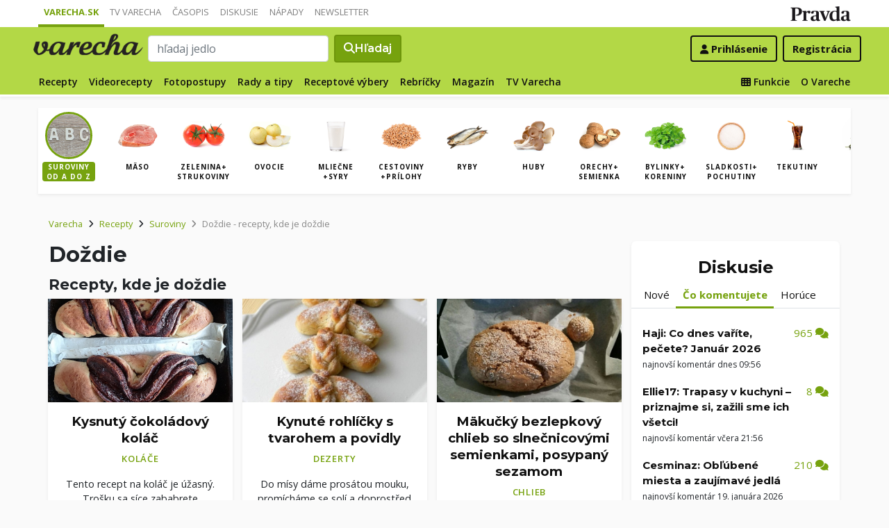

--- FILE ---
content_type: text/html; charset=UTF-8
request_url: https://varecha.pravda.sk/suroviny/dozdie/
body_size: 15771
content:
<!doctype html>
<html class="no-js" lang="sk">
    <head>
        <meta charset="utf-8">
        <meta http-equiv="x-ua-compatible" content="ie=edge">
        <title>Doždie - Varecha.sk</title>
        <meta name="viewport" content="width=device-width, initial-scale=1">
		<script src="https://code.jquery.com/jquery-3.3.1.min.js" crossorigin="anonymous"></script>
	<script>window.didomiConfig={app:{logoUrl:'https://ipravda.sk/res/portal2017/logo_varecha.png'},theme:{color:'#b3d846',linkColor:'#b3d846'}};
window.gdprAppliesGlobally=true;(function(){function a(e){if(!window.frames[e]){if(document.body&&document.body.firstChild){var t=document.body;var n=document.createElement("iframe");n.style.display="none";n.name=e;n.title=e;t.insertBefore(n,t.firstChild)}
else{setTimeout(function(){a(e)},5)}}}function e(n,r,o,c,s){function e(e,t,n,a){if(typeof n!=="function"){return}if(!window[r]){window[r]=[]}var i=false;if(s){i=s(e,t,n)}if(!i){window[r].push({command:e,parameter:t,callback:n,version:a})}}e.stub=true;function t(a){if(!window[n]||window[n].stub!==true){return}if(!a.data){return}
var i=typeof a.data==="string";var e;try{e=i?JSON.parse(a.data):a.data}catch(t){return}if(e[o]){var r=e[o];window[n](r.command,r.parameter,function(e,t){var n={};n[c]={returnValue:e,success:t,callId:r.callId};a.source.postMessage(i?JSON.stringify(n):n,"*")},r.version)}}
if(typeof window[n]!=="function"){window[n]=e;if(window.addEventListener){window.addEventListener("message",t,false)}else{window.attachEvent("onmessage",t)}}}e("__tcfapi","__tcfapiBuffer","__tcfapiCall","__tcfapiReturn");a("__tcfapiLocator");(function(e){
var t=document.createElement("script");t.id="spcloader";t.type="text/javascript";t.async=true;t.src="https://sdk.privacy-center.org/"+e+"/loader.js?target="+document.location.hostname;t.charset="utf-8";var n=document.getElementsByTagName("script")[0];n.parentNode.insertBefore(t,n)})("3247b01c-86d7-4390-a7ac-9f5e09b2e1bd")})();</script>
		<meta name="description" content="doždie - recepty a inšpirácie v ktorých sa nachádza surovina doždie">
		<meta property="og:site_name" content="Varecha.sk">
		<meta property="og:type" content="article">
		<meta property="og:title" content="Doždie - recepty s touto ingredienciou">
		<meta property="og:url" content="https://varecha.pravda.sk/suroviny/dozdie/">
		<meta property="og:image" content="https://varecha.pravda.sk/static/imgs/og-varecha.jpg">
		<meta property="og:image:type" content="image/jpeg">
		<!--<meta http-equiv="X-UA-Compatible" content="IE=edge" />-->
		<meta property="fb:app_id" content="156835179146" />
		<meta name="robots" content="index, follow">
		<meta name="google-site-verification" content="DNS2Rhf0Hq_9Rkz4OF4GYK1LtaTNNX-oUvQr-vbmkwc">
	<script type='text/javascript'>
    (function() {
        /** CONFIGURATION START **/
        var _sf_async_config = window._sf_async_config = (window._sf_async_config || {});
        _sf_async_config.uid = 67028;
        _sf_async_config.domain = 'pravda.sk';
        _sf_async_config.topStorageDomain = 'pravda.sk';
		_sf_async_config.flickerControl = false;
        _sf_async_config.useCanonical = true;
        _sf_async_config.useCanonicalDomain = true;
        _sf_async_config.sections = 'varecha,varecha-suroviny';
        _sf_async_config.authors = ""; //SET PAGE AUTHOR(S)
		var _cbq = window._cbq = (window._cbq || []);
		_cbq.push(['_acct', "anon"]);
        /** CONFIGURATION END **/
        function loadChartbeat() {
            var e = document.createElement('script');
            var n = document.getElementsByTagName('script')[0];
            e.type = 'text/javascript';
            e.async = true;
            e.src = '//static.chartbeat.com/js/chartbeat.js';
            n.parentNode.insertBefore(e, n);
        }
        loadChartbeat();
     })();
</script>
		<link rel="stylesheet" href="https://stackpath.bootstrapcdn.com/bootstrap/4.3.1/css/bootstrap.min.css" integrity="sha384-ggOyR0iXCbMQv3Xipma34MD+dH/1fQ784/j6cY/iJTQUOhcWr7x9JvoRxT2MZw1T" crossorigin="anonymous">
		<link href="https://fonts.googleapis.com/css?family=Montserrat:400,400i,500,500i,600,600i,700,700i&display=swap&subset=latin-ext" rel="stylesheet">
		<link href="https://fonts.googleapis.com/css?family=Open+Sans:300,400,500,600,700,400italic,500italic,700italic&subset=latin,latin-ext" rel="stylesheet">
		<link rel="stylesheet" href="/static/css/bootstrap-varecha.css?v=2025_07_23_0643">
        <link href="//fonts.googleapis.com/css?family=Caveat&amp;subset=latin-ext" rel="stylesheet">

		<link rel="apple-touch-icon" sizes="57x57" href="/static/icons/apple-touch-icon-57x57.png">
		<link rel="apple-touch-icon" sizes="60x60" href="/static/icons/apple-touch-icon-60x60.png">
		<link rel="apple-touch-icon" sizes="72x72" href="/static/icons/apple-touch-icon-72x72.png">
		<link rel="apple-touch-icon" sizes="76x76" href="/static/icons/apple-touch-icon-76x76.png">
		<link rel="apple-touch-icon" sizes="114x114" href="/static/icons/apple-touch-icon-114x114.png">
		<link rel="apple-touch-icon" sizes="120x120" href="/static/icons/apple-touch-icon-120x120.png">
		<link rel="apple-touch-icon" sizes="144x144" href="/static/icons/apple-touch-icon-144x144.png">
		<link rel="apple-touch-icon" sizes="152x152" href="/static/icons/apple-touch-icon-152x152.png">
		<link rel="apple-touch-icon" sizes="180x180" href="/static/icons/apple-touch-icon-180x180.png">
		<link rel="icon" type="image/png" href="/static/icons/android-chrome-192x192.png">
		<link rel="icon" type="image/png" href="/static/icons/favicon-16x16.png" sizes="16x16">
		<link rel="icon" type="image/png" href="/static/icons/favicon-32x32.png" sizes="32x32">
		<link rel="icon" type="image/png" href="/static/icons/favicon-96x96.png" sizes="96x96">
		<link rel="icon" type="image/png" href="/static/icons/android-chrome-192x192.png" sizes="192x192">
		<link rel="manifest" href="/static/icons/manifest.json?v=2">
		<link rel="mask-icon" href="/static/icons/safari-pinned-tab.svg" color="#111111">
		<link rel="shortcut icon" href="/favicon.ico">
		<meta name="apple-mobile-web-app-title" content="Varecha">
		<meta name="application-name" content="Varecha">
		<meta name="msapplication-TileColor" content="#84b113">
		<meta name="msapplication-TileImage" content="/static/icons/mstile-144x144.png">
		<meta name="theme-color" content="#ffffff">


		<script src="https://cdnjs.cloudflare.com/ajax/libs/popper.js/1.14.7/umd/popper.min.js" integrity="sha384-UO2eT0CpHqdSJQ6hJty5KVphtPhzWj9WO1clHTMGa3JDZwrnQq4sF86dIHNDz0W1" crossorigin="anonymous"></script>
		<script src="https://stackpath.bootstrapcdn.com/bootstrap/4.3.1/js/bootstrap.min.js" integrity="sha384-JjSmVgyd0p3pXB1rRibZUAYoIIy6OrQ6VrjIEaFf/nJGzIxFDsf4x0xIM+B07jRM" crossorigin="anonymous"></script>
		
		<link rel="stylesheet" href="/static/fontawesome-6.7.1-web/css/all.css">
		<script defer src="/static/js/varecha.js?v=2025_07_23_0643"></script>				

			
	<!-- PEREX Ad Blocker detection -->
	<script src="https://ipravda.sk/js/pravda-min-extern_varecha.js"></script>
	<script>
	PEREX.registerInitHook(function () {
		PEREX.checkAdBlock(function () {
			if (PEREX.adblockEnabled && PEREX.isAdvertisementEnabled()) {
				
				// TODO: uzivatel ma adblock, mozes nieco zobrazit
				//alert('Nepouzivajte, prosim, Adblock');
			}
			// GA Event
			PEREX.sendAdblockGaEvents();
		});
	});
	</script>		
	<script type="text/javascript">
        var perexadoceankeys = ['recepty', '', 'dozdie'];
        var perexsectionseo = ['recepty', '', 'dozdie'];
	</script>
<script>
  if (/(^|;)\s*PEREX_ASMS/.test(document.cookie)) {
      document.write('<scr' + 'ipt src="https://servis.pravda.sk/hajax/asms/"></scri' + 'pt>');
  }
</script>


<script type="text/javascript">
  perex_dfp = {
    //"ba": {"name": '/61782924/varecha_col_ba', "id": 'div-gpt-ad-1528634504686-612'},
    "bbb": {"name": '/61782924/varecha_col_bbb', "id": 'div-gpt-ad-1528634504686-613'},
    //"bs": {"name": '/61782924/varecha_col_bs', "id": 'div-gpt-ad-1528634504686-614'},
    "lea": {"name": '/61782924/varecha_col_lea', "id": 'div-gpt-ad-1528634504686-615'},
    "ss_co": {"name": '/61782924/varecha_col_ss_co', "id": 'div-gpt-ad-1528634504686-616'},
    "ss1": {"name": '/61782924/varecha_col_ss1', "id": 'div-gpt-ad-1528634504686-617'},
    //"ss2": {"name": '/61782924/varecha_col_ss2', "id": 'div-gpt-ad-1528634504686-618'},
    "interstitial": {},
    "innerscroller": {"position": '.p-listing-cards:nth(5)', "include": 'after', "bgrColor": '#fafafa'}
  };
</script>

<script>document.write('<scr'+'ipt src="https://storage.googleapis.com/pravda-ad-script/perex_universalMaster.min.js?v='+Math.floor(new Date()/(1000*60*10))+'"></scr'+'ipt>');</script>
 
	<script>
	$( document ).ready(function() {
		lazyload();
	});
	
	$( document ).ready(function() {

    	if (window.location.hash) {
		    var hash = window.location.hash;
		
		    if ($(hash).length) {
		        $('html, body').animate({
		            scrollTop: $(hash).offset().top - 82
		        }, 400, 'swing');
		    }
		}

	});
	</script>	

	<!--Heatmap - 22/03/2022 -->
	<script type="text/javascript">
	    (function(c,l,a,r,i,t,y){
	        c[a]=c[a]||function(){(c[a].q=c[a].q||[]).push(arguments)};
	        t=l.createElement(r);t.async=1;t.src="https://www.clarity.ms/tag/"+i;
	        y=l.getElementsByTagName(r)[0];y.parentNode.insertBefore(t,y);
	    })(window, document, "clarity", "script", "b1w4r69xx6");
	</script>
    </head>

    <body id="body">

        <!--[if lt IE 8]>
            <p class="browserupgrade">You are using an <strong>outdated</strong> browser. Please <a href="http://browsehappy.com/">upgrade your browser</a> to improve your experience.</p>
        <![endif]-->
       
<style type="text/css">
	#navbar-varecha.fixed-top {
		z-index: 1000000;
	}
</style>
<script>

$(document).on('scroll', function() {
	
	if (screen.width < 577) {
		
    	$( "#navbar-varecha" ).addClass( "fixed-top" );
		//$( ".varecha-page" ).addClass( "header-is-fixed" );
		$( "#body" ).addClass( "header-is-fixed" );
		$( ".userpanel" ).addClass( "header-is-fixed" );
	    
	}
	else {
		
		if ($( "#ap_1_layer" ).height() > 1) {

			if($(this).scrollTop()>= (60 + ($( "#ap_1_layer" ).height()) ) ){
		        $( "#navbar-varecha" ).addClass( "fixed-top" );
				//$( ".varecha-page" ).addClass( "header-is-fixed" );
				$( "#body" ).addClass( "header-is-fixed" );
				$( ".userpanel" ).addClass( "header-is-fixed" );
			    $('.varecha-menu').removeClass('showbasic');
		    }
		    else {
		        $( "#navbar-varecha" ).removeClass( "fixed-top" );
				//$( ".varecha-page" ).removeClass( "header-is-fixed" );
				$( "#body" ).removeClass( "header-is-fixed" );
				$( ".userpanel" ).removeClass( "header-is-fixed" );
							
			    $('.varecha-menu').removeClass('show');
			    $('.varecha-menu').addClass('showbasic');
			    $('.userpanel').removeClass('show');
			}


	
		}
		else {
			
			if($(this).scrollTop()>=60){
		        $( "#navbar-varecha" ).addClass( "fixed-top" );
				//$( ".varecha-page" ).addClass( "header-is-fixed" );
				$( "#body" ).addClass( "header-is-fixed" );
				$( ".userpanel" ).addClass( "header-is-fixed" );
			    $('.varecha-menu').removeClass('showbasic');
		    }
		    else {
		        $( "#navbar-varecha" ).removeClass( "fixed-top" );
				//$( ".varecha-page" ).removeClass( "header-is-fixed" );
				$( "#body" ).removeClass( "header-is-fixed" );
				$( ".userpanel" ).removeClass( "header-is-fixed" );
				
			    $('.varecha-menu').removeClass('show');
			    $('.varecha-menu').addClass('showbasic');
			    $('.userpanel').removeClass('show');
			}
		}
	
	}
});

$(document).click(function() {
    $('.varecha-menu').removeClass('show');
    $('.userpanel').removeClass('show');
	$('.varecha-menu').addClass('showbasic');
});
</script>        

<div id="wrap"> <!--class="branding"-->




<nav class="navbar navbar-portal navbar-expand-sm bg-white navbar-light justify-content-end pt-0 pb-0 pl-0 pr-0 pl-sm-1 pr-sm-1">
    
    <div class="container">
    <ul class="navbar-nav mr-auto m-0 p-0 list-unstyled d-none d-sm-flex">
			<li class="nav-item active">
			    <a class="nav-link text-uppercase" href="/" title="Varecha.sk">Varecha.sk</a>
			</li>
			<li class="nav-item">
			    <a class="nav-link text-uppercase" href="/tv/" title="TV Varecha">TV Varecha</a>
			</li>   
			
			<li class="nav-item">
			    <a class="nav-link text-uppercase" href="/casopisy/" title="Časopisy Varecha">Časopis</a>
			</li>     
			<li class="nav-item">
			    <a class="nav-link text-uppercase" href="/diskusie/" title="Diskusie">Diskusie</a>
			</li>      	
			<li class="nav-item">
			    <a class="nav-link text-uppercase" href="//napady.pravda.sk/" title="Nápady.Pravda.sk">Nápady</a>
			</li>	   
			<li class="nav-item">
			    <a class="nav-link text-uppercase" href="/newsletter/" title="Newsletter">Newsletter</a>
			</li>   
		</ul>
		
	
	 
	 <ul class="list-unstyled ml-auto m-0 p-0 d-sm-none d-md-block">
			<li class="float-right d-none d-md-inline">
				<a href="//www.pravda.sk/" title="Pravda.sk" class="pravda-logo"><span class="d-none">Pravda</span></a>
			</li>
				 </ul>

    </div>
</nav>






<!--navbar-expand-md --> <!--navbar-light-->
<nav id="navbar-varecha" class="navbar navbar-site bg-varecha pt-0 pb-0 pl-0 pr-0 pl-sm-1 pr-sm-1 border-shadow border-bottom-only">
    
    
    
    <div class="varecha-bar justify-between container clearfix pl-0 pr-0"><!--.container-fluid-->
    
     <div class="varecha-top justify-between d-flex clearfix">
	    <button class="navbar-toggler d-flex d-lg-none" type="button" data-toggle="collapse" data-target="#varechaMenuExpanded"><span class="fa fa-bars"></span></button> 
    
		<a href="/vyhladavanie/" class="navbar-icon d-inline-block d-sm-none"><span class="fas fa-search" aria-hidden="true"></span></a>
			    <div class="my-logo d-flex">			<a href="/" class="varecha-logo-white ml-0 mr-0"><span class="d-none">Varecha</span></a>	    </div>	    	
	    	    
		 
			<div class="navbar-search ml-0 mr-auto d-none d-sm-flex">
							<form action="/vyhladavanie/" class="form-inline ml-auto mr-auto" role="search"> <!--my-2 mt-md-3 mt-lg-4 mt-xl-4 pt-xl-1-->
					<input class="form-control ml-0 mr mr-2" type="search" placeholder="hľadaj jedlo"  value="" name="q" aria-label="Search">
					<button class="btn btn-search ml-0 mr-2 displayfont" type="submit"><span class="fas fa-search"></span><span class="d-none d-lg-inline-block"> Hľadaj</span></button>
				</form>
					    </div>
		    
		   
	    <div class="my-userpanel d-flex">
		    
		    
			<ul class="list-unstyled ml-auto m-0 p-0">
		    			
			<li class="float-right p-0 pl-2 m-0 d-none d-lg-block"><a href="/registracia/" class="btn color-black basicfont"><b>Registrácia</b></a></li>
			<li class="float-right p-0 m-0 navbar-signin"><a href="/prihlasenie/" class="btn color-black basicfont"><span class="fa fa-user"></span> <span class="d-none d-md800-inline"><b>Prihlásenie</b></span></a></li>
			
			</ul> 
		</div>
    
    
				 </div>
	    
  
	    
	    
		
        <div id="varechaMenuExpanded" class="varecha-menu navbar-expand-sm ml-2 clearfix">
	        <ul class="navbar-nav float-left ml-0 m-0 p-0 list-unstyled d-none d-md-flex">
				<li class="nav-item ">
				    <a class="nav-link" href="/recepty/" title="Recepty">Recepty</a>
				</li>
				<li class="nav-item ">
				    <a class="nav-link" href="/videorecepty/" title="Videorecepty">Videorecepty</a>
				</li>
				
				<li class="nav-item ">
				    <a class="nav-link" href="/fotorecepty/" title="Fotopostupy">Fotopostupy</a>
				</li>
				
				
				<li class="nav-item ">
				    <a class="nav-link" href="/magazin/rady-a-tipy/" title="Články">Rady a tipy</a>
				</li>
				
				
				
				<li class="nav-item ">
				    <a class="nav-link" href="/magazin/rubrika/receptove-vybery/" title="Články">Receptové výbery</a>
				</li>
				<li class="nav-item ">
				    <a class="nav-link" href="/magazin/rubrika/rebricky/" title="Články">Rebríčky</a>
				</li>
				
				<li class="nav-item ">
				    <a class="nav-link" href="/magazin/" title="Magazín">Magazín</a>
				</li>
				
				<li class="nav-item ">
				    <a class="nav-link" href="/tv/" title="TV Varecha">TV Varecha</a>
				</li>
				
				
				
				 				
				
	        </ul>
	        
	        <ul class="navbar-nav float-right mr-2 m-0 p-0 list-unstyled d-none d-md-flex">
		    	<li class="nav-item fixed-only">
				    <hr class="mt-1 mb-1">
				</li>
		        <li class="nav-item ">
				    <a class="nav-link" href="/moja/" title="Moja Varecha"><i class="fas fa-th"></i>&nbsp;Funkcie</a>
				</li>
				<li class="nav-item ">
				    <a class="nav-link" href="/info/" title="O Vareche">O Vareche</a>
				</li>
				
				<li class="nav-item fixed-only">
				    <hr class="mt-1 mb-1">
				</li>
				<li class="nav-item fixed-only">
				    <a class="nav-link" href="//tv.varecha.sk/" title="TV Varecha">TV Varecha</a>
				</li>
				<li class="nav-item fixed-only">
				    <a class="nav-link" href="/diskusie/" title="Diskusie">Diskusie</a>
				</li>
				<li class="nav-item fixed-only">
				    <a class="nav-link" href="//www.pravda.sk/" title="Pravda.sk">Pravda.sk</a>
				</li>
			</ul>
        </div>
   
		
    </div>
    
</nav>


        

      
        
        
<div class="varecha-page">         
<div class="rt"><!-- /61782924/varecha_col_lea -->
<div id="advert-top-nest"></div>
<div id='div-gpt-ad-1528634504686-615' style="max-width: 1200px; max-height: 400px; overflow: hidden">
<script>
  if (typeof PEREX !== "object" || PEREX.isAdvertisementEnabled()) { googletag.cmd.push(function() { googletag.display('div-gpt-ad-1528634504686-615'); }); }
</script>
</div></div><div class="varechasuperpage container">
<main role="subheader" class="container bg-white border-shadow pl-0 pr-0 pb-1 mb-3"> <!--main-listing-->


	<div class="carousel">				
			<div class="carousel-row filter-receptov filter-homepage clearfix pl-0 pr-0 m-0">
		
				<div class="carousel-tile"><div class="item active">
					<a href="/suroviny/" title="Suroviny podľa abecedy"><img src="/static/imgs/filter-abc.jpg"><strong>Suroviny<br />od A do Z</strong></a>
				</div></div>
				<div class="carousel-tile"><div class="item"><a href="/suroviny/kategoria/maso/" title="Mäso"><img src="/static/stare/suroviny/maso.jpg" alt="Mäso recepty"><strong>Mäso</strong></a></div></div><div class="carousel-tile"><div class="item"><a href="/suroviny/kategoria/zelenina/" title="Zelenina+ strukoviny"><img src="/static/stare/suroviny/zelenina.jpg" alt="Zelenina+ strukoviny recepty"><strong>Zelenina+ strukoviny</strong></a></div></div><div class="carousel-tile"><div class="item"><a href="/suroviny/kategoria/ovocie/" title="Ovocie"><img src="/static/stare/suroviny/ovocie.jpg" alt="Ovocie recepty"><strong>Ovocie</strong></a></div></div><div class="carousel-tile"><div class="item"><a href="/suroviny/kategoria/mliecne/" title="Mliečne +syry"><img src="/static/stare/suroviny/mliecne.jpg" alt="Mliečne +syry recepty"><strong>Mliečne +syry</strong></a></div></div><div class="carousel-tile"><div class="item"><a href="/suroviny/kategoria/obilie/" title="Cestoviny +prílohy"><img src="/static/stare/suroviny/obilie.jpg" alt="Cestoviny +prílohy recepty"><strong>Cestoviny +prílohy</strong></a></div></div><div class="carousel-tile"><div class="item"><a href="/suroviny/kategoria/ryby/" title="Ryby"><img src="/static/stare/suroviny/ryby.jpg" alt="Ryby recepty"><strong>Ryby</strong></a></div></div><div class="carousel-tile"><div class="item"><a href="/suroviny/kategoria/huby/" title="Huby"><img src="/static/stare/suroviny/huby.jpg" alt="Huby recepty"><strong>Huby</strong></a></div></div><div class="carousel-tile"><div class="item"><a href="/suroviny/kategoria/orechy/" title="Orechy+ semienka"><img src="/static/stare/suroviny/orechy.jpg" alt="Orechy+ semienka recepty"><strong>Orechy+ semienka</strong></a></div></div><div class="carousel-tile"><div class="item"><a href="/suroviny/kategoria/bylinky/" title="Bylinky+ koreniny"><img src="/static/stare/suroviny/bylinky.jpg" alt="Bylinky+ koreniny recepty"><strong>Bylinky+ koreniny</strong></a></div></div><div class="carousel-tile"><div class="item"><a href="/suroviny/kategoria/cukor/" title="Sladkosti+ pochutiny"><img src="/static/stare/suroviny/cukor.jpg" alt="Sladkosti+ pochutiny recepty"><strong>Sladkosti+ pochutiny</strong></a></div></div><div class="carousel-tile"><div class="item"><a href="/suroviny/kategoria/tekutiny/" title="Tekutiny"><img src="/static/stare/suroviny/tekutiny.jpg" alt="Tekutiny recepty"><strong>Tekutiny</strong></a></div></div><div class="carousel-tile"><div class="item"><a href="/suroviny/kategoria/oleje/" title="Oleje"><img src="/static/stare/suroviny/oleje.jpg" alt="Oleje recepty"><strong>Oleje</strong></a></div></div> 
		</div>
	</div>
</main>

<main role="main" class="container main-listing">
    <div class="row page">
	    <div class="col page-main">		    
		
		
		
		

  
	    
			<div class="subheader clearfix">



				<nav aria-label="breadcrumb">
				  <ol class="breadcrumb">
				    <li class="breadcrumb-item"><a href="/">Varecha</a></li>
				    <li class="breadcrumb-item"><i class="fas fa-angle-right mr-2" aria-hidden="true"></i><a href="/recepty/">Recepty</a></li>

				    <li class="breadcrumb-item"><i class="fas fa-angle-right mr-2" aria-hidden="true"></i><a href="/suroviny/">Suroviny</a></li>
				    
				    <li class="breadcrumb-item active" aria-current="page"><i class="fas fa-angle-right mr-2" aria-hidden="true"></i><span class="text-capitalize">Doždie</span> - recepty, kde je doždie</li>
				  </ol>
				</nav>
				
				
				
				<h1 class="h1 text-capitalize">Doždie</h1>
		    

<!-- NOT CACHED --><div class="float-right d-none d-sm-block"></ul></nav></div></div>


<div class="content">       
        
                
	        <h2 class="h3">Recepty, kde je doždie</h3>


<div class="row pr-3 pr-860-0">
	<div class="col-lg-4 col-sm-6 pr-0 p-listing-cards mb-4">
      <div class="card h-100 border-shadow radius-basic"><a href="/recepty/kysnuty-cokoladovy-kolac-fotorecept/80536-recept.html" title="Kysnutý čokoládový koláč (fotorecept)" class="card-a lazyload" style="background: url('/static/imgs/transparent-16x9.png') center center / cover no-repeat" data-src="/usercontent/images/velky-recept70257_1625161363.jpg"><img class="card-img-top" src="/static/imgs/transparent-16x9.png" alt="prazdny"></a><div class="card-body p-3"> 
	          <h3 class="card-title h5 text-center">
	            <a href="/recepty/kysnuty-cokoladovy-kolac-fotorecept/80536-recept.html" title="Kysnutý čokoládový koláč (fotorecept)">Kysnutý čokoládový koláč </a>
	          </h3><p class="text-center"><a href="/recepty/na-sladko/kolace/" class="my-badge">Koláče</a></p> <p class="card-text text-center"> Tento recept na koláč je úžasný.  
Trošku sa síce zababrete čokoládou 
keď ho budete pliesť, ... </p>        </div>
      </div>
    </div>
	<div class="col-lg-4 col-sm-6 pr-0 p-listing-cards mb-4">
      <div class="card h-100 border-shadow radius-basic"><a href="/recepty/kynute-rohlicky-s-tvarohem-a-povidly-fotorecept/72439-recept.html" title="Kynuté rohlíčky s tvarohem a povidly (fotorecept)" class="card-a lazyload" style="background: url('/static/imgs/transparent-16x9.png') center center / cover no-repeat" data-src="/usercontent/images/velky-recept78429_1543398292.jpg"><img class="card-img-top" src="/static/imgs/transparent-16x9.png" alt="prazdny"></a><div class="card-body p-3"> 
	          <h3 class="card-title h5 text-center">
	            <a href="/recepty/kynute-rohlicky-s-tvarohem-a-povidly-fotorecept/72439-recept.html" title="Kynuté rohlíčky s tvarohem a povidly (fotorecept)">Kynuté rohlíčky s tvarohem a povidly </a>
	          </h3><p class="text-center"><a href="/recepty/chody/dezerty/" class="my-badge">Dezerty</a></p> <p class="card-text text-center"> Do mísy dáme prosátou mouku,  promícháme se solí a doprostřed uděláme důlek,  kam rozdrobíme droždí,... </p>        </div>
      </div>
    </div>
	<div class="col-lg-4 col-sm-6 pr-0 p-listing-cards mb-4">
      <div class="card h-100 border-shadow radius-basic"><a href="/recepty/makucky-bezlepkovy-chlieb-so-slnecnicovymi-semienkami-posypany-sezamom/66375-recept.html" title="Mäkučký bezlepkový chlieb so slnečnicovými semienkami, posypaný sezamom" class="card-a lazyload" style="background: url('/static/imgs/transparent-16x9.png') center center / cover no-repeat" data-src="/usercontent/images/velky-recept72595_1484388593.jpg"><img class="card-img-top" src="/static/imgs/transparent-16x9.png" alt="prazdny"></a><div class="card-body p-3"> 
	          <h3 class="card-title h5 text-center">
	            <a href="/recepty/makucky-bezlepkovy-chlieb-so-slnecnicovymi-semienkami-posypany-sezamom/66375-recept.html" title="Mäkučký bezlepkový chlieb so slnečnicovými semienkami, posypaný sezamom">Mäkučký bezlepkový chlieb so slnečnicovými semienkami, posypaný sezamom</a>
	          </h3><p class="text-center"><a href="/recepty/chody/chlieb/" class="my-badge">Chlieb</a></p> <p class="card-text text-center"> Tento chlebík je chuťovo výborný a najmä mäkký aj na druhý deň.   A ne-celiatici..... </p>        </div>
      </div>
    </div>
	<div class="col-lg-4 col-sm-6 pr-0 p-listing-cards mb-4">
      <div class="card h-100 border-shadow radius-basic"><a href="/recepty/donutky/55618-recept.html" title="Donutky" class="card-a lazyload" style="background: url('/static/imgs/transparent-16x9.png') center center / cover no-repeat" data-src="/usercontent/images/velky-recept60518_1418132233.jpg"><img class="card-img-top" src="/static/imgs/transparent-16x9.png" alt="prazdny"></a><div class="card-body p-3"> 
	          <h3 class="card-title h5 text-center">
	            <a href="/recepty/donutky/55618-recept.html" title="Donutky">Donutky</a>
	          </h3><p class="text-center"><a href="/recepty/na-sladko/kolace/" class="my-badge">Koláče</a></p> <p class="card-text text-center"> Pripravíme si kvások.  Ktorý necháme nakysnuť. </p>        </div>
      </div>
    </div>
	<div class="col-lg-4 col-sm-6 pr-0 p-listing-cards mb-4">
      <div class="card h-100 border-shadow radius-basic"><a href="/recepty/cibulovy-kolac-fotorecept/40449-recept.html" title="Cibuľový koláč (fotorecept)" class="card-a lazyload" style="background: url('/static/imgs/transparent-16x9.png') center center / cover no-repeat" data-src="/usercontent/images/velky-recept6371_1367764902.jpg"><img class="card-img-top" src="/static/imgs/transparent-16x9.png" alt="prazdny"></a><div class="card-body p-3"> 
	          <h3 class="card-title h5 text-center">
	            <a href="/recepty/cibulovy-kolac-fotorecept/40449-recept.html" title="Cibuľový koláč (fotorecept)">Cibuľový koláč </a>
	          </h3><p class="text-center"><a href="/recepty/druhy-jedal/bezmasite-jedla/" class="my-badge">Bezmäsité jedlá</a></p> <p class="card-text text-center"> Prezerala som si recepty - výstrižky z novín ,  kde som našla cibuľový koláč ... </p>        </div>
      </div>
    </div>
	<div class="col-lg-4 col-sm-6 pr-0 p-listing-cards mb-4">
      <div class="card h-100 border-shadow radius-basic"><a href="/recepty/pizza-/21786-recept.html" title="Pizza " class="card-a lazyload" style="background: url('/static/imgs/transparent-16x9.png') center center / cover no-repeat" data-src="/usercontent/images/velky-recept3360_1321264552.jpg"><img class="card-img-top" src="/static/imgs/transparent-16x9.png" alt="prazdny"></a><div class="card-body p-3"> 
	          <h3 class="card-title h5 text-center">
	            <a href="/recepty/pizza-/21786-recept.html" title="Pizza ">Pizza </a>
	          </h3><p class="text-center"><a href="/recepty/chody/hlavne-jedla/" class="my-badge">Hlavné jedlá</a></p> <p class="card-text text-center"> Je to veľmi jednoduchý spôsob,  ako si urobiť vynikajúcu pizzu.  A je to klasika... </p>        </div>
      </div>
    </div>
	<div class="col-lg-4 col-sm-6 pr-0 p-listing-cards mb-4">
      <div class="card h-100 border-shadow radius-basic"><a href="/recepty/moje-nove-oblubene-cesto-na-pizzu-s-domacou-omackou-fotorecept/9082-recept.html" title="Moje nové obľúbené cesto na pizzu s domácou omáčkou (fotorecept)" class="card-a lazyload" style="background: url('/static/imgs/transparent-16x9.png') center center / cover no-repeat" data-src="/usercontent/images/velky-recept95633_1282212900.jpg"><img class="card-img-top" src="/static/imgs/transparent-16x9.png" alt="prazdny"></a><div class="card-body p-3"> 
	          <h3 class="card-title h5 text-center">
	            <a href="/recepty/moje-nove-oblubene-cesto-na-pizzu-s-domacou-omackou-fotorecept/9082-recept.html" title="Moje nové obľúbené cesto na pizzu s domácou omáčkou (fotorecept)">Moje nové obľúbené cesto na pizzu s domácou omáčkou </a>
	          </h3><p class="text-center"><a href="/recepty/druhy-jedal/bezmasite-jedla/" class="my-badge">Bezmäsité jedlá</a></p> <p class="card-text text-center">  1 šalka=2, 5 dcl      Cesto vymiesime a nechame 2 hodiny kysnut.... </p>        </div>
      </div>
    </div>  </div><a href="/" class="pagination-random float-left" title="Hopni na začiatok Varechy" data-toggle="tooltip" data-html="true" title="Otvor mi začiatok Varechy. Ďakujem :)"><span class="fas fa-home"></span></a><a href="/suroviny/dozdie0" class="pagination-random float-right" title="Skúsim šťastie a nájdem inšpiráciu v tejto kategórií" data-toggle="tooltip" data-html="true" title="Skúsim šťastie. Ukáž náhodné recepty v tejto kategórií"><span class="far fa-smile-wink"></span><span class="fas fa-random ml-1"></span></a><div class="d-flex justify-content-center"></ul></nav></div></div>

	            	




		</div>
		
		
		
	    <div class="col-sidebar page-sidebar">
<!--	    <div class="col col-12 col-lg-4 col-sidebar text-center">-->
		    <!--mimo receptov-->
							<div class="web-zije-z-reklam sq0"><!-- /61782924/varecha_col_ss_co -->
<div id='div-gpt-ad-1528634504686-616'>
<script>
  if (typeof PEREX !== "object" || PEREX.isAdvertisementEnabled()) { googletag.cmd.push(function() { googletag.display('div-gpt-ad-1528634504686-616'); }); }
</script>
</div>                            </div>
                           
<div class="sidebar-panel sidebar-toplist sidebar-toplist-d bg-white border-shadow radius-mini placeholder-ad pt-4 pb-5">
<a href="/diskusie/"><h2 class="h2">Diskusie</h2></a> <!--<br /><em>nie len o jedle</em>-->

<ul class="nav nav-tabs pl-2 pr-2">
  <li class="nav-item">
    <a id="top1-d" class="nav-link  " href="#" title="Nové témy na debatu">Nové</a>
  </li>
  <li class="nav-item">
    <a id="top2-d" class="nav-link active" href="#" title="Čo práve komentujete">Čo komentujete</a>
  </li>
  <li class="nav-item">
    <a id="top3-d" class="nav-link" href="#" title="Horúce témy posledných dní">Horúce</a>
  </li>
</ul>
<script>
$( "#top1-d").click(function() {
  $(".sidebar-toplist-d .nav-link").removeClass('active');
  $("#top1-d").addClass('active');
  $(".toplists-d").hide();
  $(".toplist-1-d").show();
  return false;
});
$( "#top2-d").click(function() {
  $(".sidebar-toplist-d .nav-link").removeClass('active');
  $("#top2-d").addClass('active');
  $(".toplists-d").hide();
  $(".toplist-2-d").show();
  return false;
});
$( "#top3-d").click(function() {
  $(".sidebar-toplist-d .nav-link").removeClass('active');
  $("#top3-d").addClass('active');
  $(".toplists-d").hide();
  $(".toplist-3-d").show();
  return false;
});
</script>

<div class="toplist-1-d toplists-d hide"><ol class="toplist clearfix list-unstyled mt-3"><li class="clearfix pt-2 pb-2 pl-3 m-0 text-left item-0"> 
<a href="/diskusie/kde-kupujete-kvalitne-korenie-/9915-forum.html" title="Kde kupujete kvalitné korenie?" class="underline"><b>Korenina:&nbsp;Kde kupujete kvalitné korenie?</b></a> <span class="d-block-inline float-right text-right pr-3 color-varechalink">1&nbsp;<i class="fas fa-comments"></i></span> <small class="d-block">najnovší komentár 19. januára 2026</small></li><li class="clearfix pt-2 pb-2 pl-3 m-0 text-left item-0"> 
<a href="/diskusie/dakujeme-/9912-forum.html" title="Ďakujeme " class="underline"><b>Kubiiinko:&nbsp;Ďakujeme </b></a> <span class="d-block-inline float-right text-right pr-3 color-varechalink">0&nbsp;<i class="fas fa-comments"></i></span> <small class="d-block">zatiaľ bez komentárov</small></li><li class="clearfix pt-2 pb-2 pl-3 m-0 text-left item-0"> 
<a href="/diskusie/co-dnes-varite-pecete-januar-2026/9908-forum.html" title="Co dnes vaříte, pečete? Január 2026" class="underline"><b>Haji:&nbsp;Co dnes vaříte, pečete? Január 2026</b></a> <span class="d-block-inline float-right text-right pr-3 color-varechalink">965&nbsp;<i class="fas fa-comments"></i></span> <small class="d-block">najnovší komentár dnes 09:56</small></li><li class="clearfix pt-2 pb-2 pl-3 m-0 text-left item-0"> 
<a href="/diskusie/zltkove-rezy/9904-forum.html" title="Žĺtkové rezy" class="underline"><b>Zizu:&nbsp;Žĺtkové rezy</b></a> <span class="d-block-inline float-right text-right pr-3 color-varechalink">3&nbsp;<i class="fas fa-comments"></i></span> <small class="d-block">najnovší komentár 12. januára 2026</small></li><li class="clearfix pt-2 pb-2 pl-3 m-0 text-left item-0"> 
<a href="/diskusie/vne-vanoc/9902-forum.html" title="Vůně vánoc" class="underline"><b>Mijaita:&nbsp;Vůně vánoc</b></a> <span class="d-block-inline float-right text-right pr-3 color-varechalink">7&nbsp;<i class="fas fa-comments"></i></span> <small class="d-block">najnovší komentár 17. decembra 2025</small></li></ol></div><div class="toplist-2-d toplists-d"><ol class="toplist clearfix list-unstyled mt-3"><li class="clearfix pt-2 pb-2 pl-3 m-0 text-left item-0"> 
<a href="/diskusie/co-dnes-varite-pecete-januar-2026/9908-forum.html" title="Co dnes vaříte, pečete? Január 2026" class="underline"><b>Haji:&nbsp;Co dnes vaříte, pečete? Január 2026</b></a> <span class="d-block-inline float-right text-right pr-3 color-varechalink">965&nbsp;<i class="fas fa-comments"></i></span> <small class="d-block">najnovší komentár dnes 09:56</small></li><li class="clearfix pt-2 pb-2 pl-3 m-0 text-left item-0"> 
<a href="/diskusie/trapasy-v-kuchyni-priznajme-si-zazili-sme-ich-vsetci-/9892-forum.html" title="Trapasy v kuchyni – priznajme si, zažili sme ich všetci!" class="underline"><b>Ellie17:&nbsp;Trapasy v kuchyni – priznajme si, zažili sme ich všetci!</b></a> <span class="d-block-inline float-right text-right pr-3 color-varechalink">8&nbsp;<i class="fas fa-comments"></i></span> <small class="d-block">najnovší komentár včera 21:56</small></li><li class="clearfix pt-2 pb-2 pl-3 m-0 text-left item-0"> 
<a href="/diskusie/oblubene-miesta-a-zaujimave-jedla/8541-forum.html" title="Obľúbené miesta a zaujímavé jedlá" class="underline"><b>Cesminaz:&nbsp;Obľúbené miesta a zaujímavé jedlá</b></a> <span class="d-block-inline float-right text-right pr-3 color-varechalink">210&nbsp;<i class="fas fa-comments"></i></span> <small class="d-block">najnovší komentár 19. januára 2026</small></li><li class="clearfix pt-2 pb-2 pl-3 m-0 text-left item-0"> 
<a href="/diskusie/kde-kupujete-kvalitne-korenie-/9915-forum.html" title="Kde kupujete kvalitné korenie?" class="underline"><b>Korenina:&nbsp;Kde kupujete kvalitné korenie?</b></a> <span class="d-block-inline float-right text-right pr-3 color-varechalink">1&nbsp;<i class="fas fa-comments"></i></span> <small class="d-block">najnovší komentár 19. januára 2026</small></li><li class="clearfix pt-2 pb-2 pl-3 m-0 text-left item-0"> 
<a href="/diskusie/chyba-mi-nechutne-/5673-forum.html" title="Chýba mi nechutné !" class="underline"><b>Stefanm:&nbsp;Chýba mi nechutné !</b></a> <span class="d-block-inline float-right text-right pr-3 color-varechalink">10&nbsp;<i class="fas fa-comments"></i></span> <small class="d-block">najnovší komentár 17. januára 2026</small></li></ol></div><div class="toplist-3-d toplists-d hide"><ol class="toplist clearfix list-unstyled mt-3"><li class="clearfix pt-2 pb-2 pl-3 m-0 text-left item-0"> 
<a href="/diskusie/co-dnes-varite-pecete-januar-2026/9908-forum.html" title="Co dnes vaříte, pečete? Január 2026" class="underline"><b>Haji:&nbsp;Co dnes vaříte, pečete? Január 2026</b></a> <span class="d-block-inline float-right text-right pr-3 color-varechalink">672&nbsp;<i class="fas fa-comments"></i></span> <small class="d-block">najnovší komentár dnes 09:56</small></li><li class="clearfix pt-2 pb-2 pl-3 m-0 text-left item-0"> 
<a href="/diskusie/privarok-rednutie/9895-forum.html" title="Prívarok - rednutie" class="underline"><b>Daniela15:&nbsp;Prívarok - rednutie</b></a> <span class="d-block-inline float-right text-right pr-3 color-varechalink">2&nbsp;<i class="fas fa-comments"></i></span> <small class="d-block">najnovší komentár 15. januára 2026</small></li><li class="clearfix pt-2 pb-2 pl-3 m-0 text-left item-0"> 
<a href="/diskusie/zltkove-rezy/9904-forum.html" title="Žĺtkové rezy" class="underline"><b>Zizu:&nbsp;Žĺtkové rezy</b></a> <span class="d-block-inline float-right text-right pr-3 color-varechalink">1&nbsp;<i class="fas fa-comments"></i></span> <small class="d-block">najnovší komentár 12. januára 2026</small></li><li class="clearfix pt-2 pb-2 pl-3 m-0 text-left item-0"> 
<a href="/diskusie/kde-kupujete-kvalitne-korenie-/9915-forum.html" title="Kde kupujete kvalitné korenie?" class="underline"><b>Korenina:&nbsp;Kde kupujete kvalitné korenie?</b></a> <span class="d-block-inline float-right text-right pr-3 color-varechalink">1&nbsp;<i class="fas fa-comments"></i></span> <small class="d-block">najnovší komentár 19. januára 2026</small></li></ol></div><a href="/diskusie/" class="newest color-varechalink">Ďalšie témy&nbsp;<span class="fas fa-angle-right" aria-hidden="true"> </span></a>								
</div>




							<div class="web-zije-z-reklam sq1">
                                <!-- /61782924/varecha_col_ss1 -->
<div id='div-gpt-ad-1528634504686-617'>
<script>
  if (typeof PEREX !== "object" || PEREX.isAdvertisementEnabled()) { googletag.cmd.push(function() { googletag.display('div-gpt-ad-1528634504686-617'); }); }
</script>
</div>                            </div>                           
<div class="largelist sidebar-panel sidebar-toplist sidebar-toplist-t bg-white border-shadow radius-mini placeholder-ad pt-4 pb-0"><!--pb-5-->
<h2 class="h2">Najklikanejšie<br /><em>recepty, videá a články</em></h2>

<ul class="nav nav-tabs pl-2 pr-2">
  <li class="nav-item">
    <a id="top1-t" class="nav-link " href="#" title="Najčítanejšie recepty dnes">24 hod</a>
  </li>
  <li class="nav-item">
    <a id="top2-t" class="nav-link active" href="#" title="Najčítanejšie recepty za posledné 3 dni">3 dni</a>
  </li>
  <li class="nav-item">
    <a id="top3-t" class="nav-link" href="#" title="Najčítanejšie recepty tento týždeň">7 dní</a>
  </li>
  <li class="nav-item">
    <a id="top4-t" class="nav-link " href="#" title="Najpozeranejšie videá TV Varecha">TV</a>
  </li>  
  <li class="nav-item">
    <a id="top5-t" class="nav-link " href="#" title="Najčítanejšie články">Články</a>
  </li>
</ul>
<script>
$( "#top1-t").click(function() {
  $(".sidebar-toplist-t .nav-link").removeClass('active');
  $("#top1-t").addClass('active');
  $(".toplists-t").hide();
  $(".toplist-1-t").show();
  return false;
});
$( "#top2-t").click(function() {
  $(".sidebar-toplist-t .nav-link").removeClass('active');
  $("#top2-t").addClass('active');
  $(".toplists-t").hide();
  $(".toplist-2-t").show();
  return false;
});
$( "#top3-t").click(function() {
  $(".sidebar-toplist-t .nav-link").removeClass('active');
  $("#top3-t").addClass('active');
  $(".toplists-t").hide();
  $(".toplist-3-t").show();
  return false;
});
$( "#top4-t").click(function() {
  $(".sidebar-toplist-t .nav-link").removeClass('active');
  $("#top4-t").addClass('active');
  $(".toplists-t").hide();
  $(".toplist-4-t").show();
  return false;
});
$( "#top5-t").click(function() {
  $(".sidebar-toplist-t .nav-link").removeClass('active');
  $("#top5-t").addClass('active');
  $(".toplists-t").hide();
  $(".toplist-5-t").show();
  return false;
});
</script>

<div class="toplist-1-t toplists-t hide"><ol class="toplist clearfix list-unstyled mt-3"><li class="clearfix pt-2 pb-2 pl-0 m-0 text-left item-0">
<a class="img lazyload radius-mini" href="/recepty/dvojfarebna-babovka-fotorecept/93327-recept.html" title="Dvojfarebná bábovka (fotorecept)" style="background: url('/static/imgs/transparent-16x9.png') center center / cover no-repeat" data-src="/usercontent/images/velky-recept51400_1769007601.jpg"><img alt="Dvojfarebná bábovka (fotorecept)" src="/static/imgs/transparent-16x9.png" class="radius-mini" /></a>
<a href="/recepty/dvojfarebna-babovka-fotorecept/93327-recept.html" title="Dvojfarebná bábovka (fotorecept)"><b>Dvojfarebná bábovka </b> <span>+fotopostup</span></a></li><li class="clearfix pt-2 pb-2 pl-0 m-0 text-left item-1">
<a class="img lazyload radius-mini" href="/recepty/kokosova-narodeninova-torta-bez-pecenia-/93325-recept.html" title="Kokosová narodeninová torta bez pečenia " style="background: url('/static/imgs/transparent-16x9.png') center center / cover no-repeat" data-src="/usercontent/images/velky-recept98541_1768938476.jpg"><img alt="Kokosová narodeninová torta bez pečenia " src="/static/imgs/transparent-16x9.png" class="radius-mini" /></a>
<a href="/recepty/kokosova-narodeninova-torta-bez-pecenia-/93325-recept.html" title="Kokosová narodeninová torta bez pečenia "><b>Kokosová narodeninová torta bez pečenia</b></a></li><li class="clearfix pt-2 pb-2 pl-0 m-0 text-left item-2">
<a class="img lazyload radius-mini" href="/recepty/lenivy-hrncekovy-tvarohovy-kolac-/93322-recept.html" title="Lenivý hrnčekový tvarohový koláč " style="background: url('/static/imgs/transparent-16x9.png') center center / cover no-repeat" data-src="/usercontent/images/velky-recept299206_1768934570.jpg"><img alt="Lenivý hrnčekový tvarohový koláč " src="/static/imgs/transparent-16x9.png" class="radius-mini" /></a>
<a href="/recepty/lenivy-hrncekovy-tvarohovy-kolac-/93322-recept.html" title="Lenivý hrnčekový tvarohový koláč "><b>Lenivý hrnčekový tvarohový koláč</b></a></li><li class="clearfix pt-2 pb-2 pl-0 m-0 text-left item-3">
<a class="img lazyload radius-mini" href="/recepty/sviezi-salat-coleslaw-s-jablkami-a-medom-odlahcena-klasika-ktoru-si-z/93276-recept.html" title="Svieži šalát Coleslaw s jablkami a medom. Odľahčená klasika, ktorú si zamilujete (videorecept)" style="background: url('/static/imgs/transparent-16x9.png') center center / cover no-repeat" data-src="/usercontent/images/velky-recept130247_1768249849.jpg"><img alt="Svieži šalát Coleslaw s jablkami a medom. Odľahčená klasika, ktorú si zamilujete (videorecept)" src="/static/imgs/transparent-16x9.png" class="radius-mini" /></a>
<a href="/recepty/sviezi-salat-coleslaw-s-jablkami-a-medom-odlahcena-klasika-ktoru-si-z/93276-recept.html" title="Svieži šalát Coleslaw s jablkami a medom. Odľahčená klasika, ktorú si zamilujete (videorecept)"><b>Svieži šalát Coleslaw s jablkami a medom. Odľahčená klasika, ktorú si zamilujete </b> <span>+video</span></a></li><li class="clearfix pt-2 pb-2 pl-0 m-0 text-left item-4">
<a class="img lazyload radius-mini" href="/recepty/lahky-cestovinovy-salat-so-zeleninou/93323-recept.html" title="Ľahký cestovinový šalát so zeleninou" style="background: url('/static/imgs/transparent-16x9.png') center center / cover no-repeat" data-src="/usercontent/images/velky-recept76170_1768987768.jpg"><img alt="Ľahký cestovinový šalát so zeleninou" src="/static/imgs/transparent-16x9.png" class="radius-mini" /></a>
<a href="/recepty/lahky-cestovinovy-salat-so-zeleninou/93323-recept.html" title="Ľahký cestovinový šalát so zeleninou"><b>Ľahký cestovinový šalát so zeleninou</b></a></li><li class="clearfix pt-2 pb-2 pl-0 m-0 text-left item-5">
<a class="img lazyload radius-mini" href="/recepty/makove-linecke-pecivo/93324-recept.html" title="Makové linecké pečivo" style="background: url('/static/imgs/transparent-16x9.png') center center / cover no-repeat" data-src="/uploady/velky-93324a.jpg"><img alt="Makové linecké pečivo" src="/static/imgs/transparent-16x9.png" class="radius-mini" /></a>
<a href="/recepty/makove-linecke-pecivo/93324-recept.html" title="Makové linecké pečivo"><b>Makové linecké pečivo</b></a></li><li class="clearfix pt-2 pb-2 pl-0 m-0 text-left item-6">
<a class="img lazyload radius-mini" href="/recepty/proteinove-bagle-so-skyrom-zdrava-nahrada-kupovaneho-peciva-videorecep/93277-recept.html" title="Proteínové bagle so skyrom, zdravá náhrada kupovaného pečiva (videorecept)" style="background: url('/static/imgs/transparent-16x9.png') center center / cover no-repeat" data-src="/usercontent/images/velky-recept130247_1768250087.jpg"><img alt="Proteínové bagle so skyrom, zdravá náhrada kupovaného pečiva (videorecept)" src="/static/imgs/transparent-16x9.png" class="radius-mini" /></a>
<a href="/recepty/proteinove-bagle-so-skyrom-zdrava-nahrada-kupovaneho-peciva-videorecep/93277-recept.html" title="Proteínové bagle so skyrom, zdravá náhrada kupovaného pečiva (videorecept)"><b>Proteínové bagle so skyrom, zdravá náhrada kupovaného pečiva </b> <span>+video</span></a></li></ol></div><div class="toplist-2-t toplists-t"><ol class="toplist clearfix list-unstyled mt-3"><li class="clearfix pt-2 pb-2 pl-0 m-0 text-left item-0">
<a class="img lazyload radius-mini" href="/recepty/kralovske-kuba-rezy-s-bananmi-a-mascarpone/93304-recept.html" title="Kráľovské Kuba rezy s banánmi a mascarpone" style="background: url('/static/imgs/transparent-16x9.png') center center / cover no-repeat" data-src="/usercontent/images/velky-recept299734_1768686260.jpg"><img alt="Kráľovské Kuba rezy s banánmi a mascarpone" src="/static/imgs/transparent-16x9.png" class="radius-mini" /></a>
<a href="/recepty/kralovske-kuba-rezy-s-bananmi-a-mascarpone/93304-recept.html" title="Kráľovské Kuba rezy s banánmi a mascarpone"><b>Kráľovské Kuba rezy s banánmi a mascarpone</b></a></li><li class="clearfix pt-2 pb-2 pl-0 m-0 text-left item-1">
<a class="img lazyload radius-mini" href="/recepty/stavnate-kuracie-rezne-v-bohatej-marinade/93306-recept.html" title="Šťavnaté kuracie rezne v bohatej marináde" style="background: url('/static/imgs/transparent-16x9.png') center center / cover no-repeat" data-src="/usercontent/images/velky-recept299734_1768688905.jpg"><img alt="Šťavnaté kuracie rezne v bohatej marináde" src="/static/imgs/transparent-16x9.png" class="radius-mini" /></a>
<a href="/recepty/stavnate-kuracie-rezne-v-bohatej-marinade/93306-recept.html" title="Šťavnaté kuracie rezne v bohatej marináde"><b>Šťavnaté kuracie rezne v bohatej marináde</b></a></li><li class="clearfix pt-2 pb-2 pl-0 m-0 text-left item-2">
<a class="img lazyload radius-mini" href="/recepty/makove-pirohy-plnene-lekvarom/93316-recept.html" title="Makové pirohy plnené lekvárom" style="background: url('/static/imgs/transparent-16x9.png') center center / cover no-repeat" data-src="/usercontent/images/velky-recept261743_1768832215.jpg"><img alt="Makové pirohy plnené lekvárom" src="/static/imgs/transparent-16x9.png" class="radius-mini" /></a>
<a href="/recepty/makove-pirohy-plnene-lekvarom/93316-recept.html" title="Makové pirohy plnené lekvárom"><b>Makové pirohy plnené lekvárom</b></a></li><li class="clearfix pt-2 pb-2 pl-0 m-0 text-left item-3">
<a class="img lazyload radius-mini" href="/recepty/domace-mliecne-buchty/93303-recept.html" title="Domáce mliečne buchty" style="background: url('/static/imgs/transparent-16x9.png') center center / cover no-repeat" data-src="/usercontent/images/velky-recept299734_1768685257.jpg"><img alt="Domáce mliečne buchty" src="/static/imgs/transparent-16x9.png" class="radius-mini" /></a>
<a href="/recepty/domace-mliecne-buchty/93303-recept.html" title="Domáce mliečne buchty"><b>Domáce mliečne buchty</b></a></li><li class="clearfix pt-2 pb-2 pl-0 m-0 text-left item-4">
<a class="img lazyload radius-mini" href="/recepty/rozky-s-jablkovo-makovou-naplnou/93313-recept.html" title="Rožky s jablkovo-makovou náplňou" style="background: url('/static/imgs/transparent-16x9.png') center center / cover no-repeat" data-src="/usercontent/images/velky-recept76170_1768789402.jpg"><img alt="Rožky s jablkovo-makovou náplňou" src="/static/imgs/transparent-16x9.png" class="radius-mini" /></a>
<a href="/recepty/rozky-s-jablkovo-makovou-naplnou/93313-recept.html" title="Rožky s jablkovo-makovou náplňou"><b>Rožky s jablkovo-makovou náplňou</b></a></li><li class="clearfix pt-2 pb-2 pl-0 m-0 text-left item-5">
<a class="img lazyload radius-mini" href="/recepty/cokoladovo-orechove-spaldove-kosicky-fotorecept/93307-recept.html" title="Čokoládovo-orechové špaldové košíčky (fotorecept)" style="background: url('/static/imgs/transparent-16x9.png') center center / cover no-repeat" data-src="/usercontent/images/velky-recept76170_1768696635.jpg"><img alt="Čokoládovo-orechové špaldové košíčky (fotorecept)" src="/static/imgs/transparent-16x9.png" class="radius-mini" /></a>
<a href="/recepty/cokoladovo-orechove-spaldove-kosicky-fotorecept/93307-recept.html" title="Čokoládovo-orechové špaldové košíčky (fotorecept)"><b>Čokoládovo-orechové špaldové košíčky </b> <span>+fotopostup</span></a></li><li class="clearfix pt-2 pb-2 pl-0 m-0 text-left item-6">
<a class="img lazyload radius-mini" href="/recepty/skoricove-rolky-fotorecept/93319-recept.html" title="Škoricové rolky (fotorecept)" style="background: url('/static/imgs/transparent-16x9.png') center center / cover no-repeat" data-src="/usercontent/images/velky-recept1701_1768898555.jpg"><img alt="Škoricové rolky (fotorecept)" src="/static/imgs/transparent-16x9.png" class="radius-mini" /></a>
<a href="/recepty/skoricove-rolky-fotorecept/93319-recept.html" title="Škoricové rolky (fotorecept)"><b>Škoricové rolky </b> <span>+fotopostup</span></a></li></ol></div><div class="toplist-3-t toplists-t hide"><ol class="toplist clearfix list-unstyled mt-3"><li class="clearfix pt-2 pb-2 pl-0 m-0 text-left item-0">
<a class="img lazyload radius-mini" href="/recepty/kralovske-kuba-rezy-s-bananmi-a-mascarpone/93304-recept.html" title="Kráľovské Kuba rezy s banánmi a mascarpone" style="background: url('/static/imgs/transparent-16x9.png') center center / cover no-repeat" data-src="/usercontent/images/velky-recept299734_1768686260.jpg"><img alt="Kráľovské Kuba rezy s banánmi a mascarpone" src="/static/imgs/transparent-16x9.png" class="radius-mini" /></a>
<a href="/recepty/kralovske-kuba-rezy-s-bananmi-a-mascarpone/93304-recept.html" title="Kráľovské Kuba rezy s banánmi a mascarpone"><b>Kráľovské Kuba rezy s banánmi a mascarpone</b></a></li><li class="clearfix pt-2 pb-2 pl-0 m-0 text-left item-1">
<a class="img lazyload radius-mini" href="/recepty/sisky-s-dzemom-fotorecept/93284-recept.html" title="Šišky s džemom (fotorecept)" style="background: url('/static/imgs/transparent-16x9.png') center center / cover no-repeat" data-src="/usercontent/images/velky-recept51400_1768392286.jpg"><img alt="Šišky s džemom (fotorecept)" src="/static/imgs/transparent-16x9.png" class="radius-mini" /></a>
<a href="/recepty/sisky-s-dzemom-fotorecept/93284-recept.html" title="Šišky s džemom (fotorecept)"><b>Šišky s džemom </b> <span>+fotopostup</span></a></li><li class="clearfix pt-2 pb-2 pl-0 m-0 text-left item-2">
<a class="img lazyload radius-mini" href="/recepty/zapekane-morcacie-prsia-so-zemiakmi-pod-syrovou-perinou-minimum-riadu-maxi/93275-recept.html" title="Zapekané morčacie prsia so zemiakmi pod syrovou perinou. Minimum riadu, maximum chuti (videorecept)" style="background: url('/static/imgs/transparent-16x9.png') center center / cover no-repeat" data-src="/usercontent/images/velky-recept130247_1768249640.jpg"><img alt="Zapekané morčacie prsia so zemiakmi pod syrovou perinou. Minimum riadu, maximum chuti (videorecept)" src="/static/imgs/transparent-16x9.png" class="radius-mini" /></a>
<a href="/recepty/zapekane-morcacie-prsia-so-zemiakmi-pod-syrovou-perinou-minimum-riadu-maxi/93275-recept.html" title="Zapekané morčacie prsia so zemiakmi pod syrovou perinou. Minimum riadu, maximum chuti (videorecept)"><b>Zapekané morčacie prsia so zemiakmi pod syrovou perinou. Minimum riadu, maximum chuti </b> <span>+video</span></a></li><li class="clearfix pt-2 pb-2 pl-0 m-0 text-left item-3">
<a class="img lazyload radius-mini" href="/recepty/stavnate-kuracie-rezne-v-bohatej-marinade/93306-recept.html" title="Šťavnaté kuracie rezne v bohatej marináde" style="background: url('/static/imgs/transparent-16x9.png') center center / cover no-repeat" data-src="/usercontent/images/velky-recept299734_1768688905.jpg"><img alt="Šťavnaté kuracie rezne v bohatej marináde" src="/static/imgs/transparent-16x9.png" class="radius-mini" /></a>
<a href="/recepty/stavnate-kuracie-rezne-v-bohatej-marinade/93306-recept.html" title="Šťavnaté kuracie rezne v bohatej marináde"><b>Šťavnaté kuracie rezne v bohatej marináde</b></a></li><li class="clearfix pt-2 pb-2 pl-0 m-0 text-left item-4">
<a class="img lazyload radius-mini" href="/recepty/sladke-zemiakove-gulky-videorecept/93287-recept.html" title="Sladké zemiakové guľky (videorecept)" style="background: url('/static/imgs/transparent-16x9.png') center center / cover no-repeat" data-src="/usercontent/images/velky-recept34291_1768423095.jpg"><img alt="Sladké zemiakové guľky (videorecept)" src="/static/imgs/transparent-16x9.png" class="radius-mini" /></a>
<a href="/recepty/sladke-zemiakove-gulky-videorecept/93287-recept.html" title="Sladké zemiakové guľky (videorecept)"><b>Sladké zemiakové guľky </b> <span>+video</span></a></li><li class="clearfix pt-2 pb-2 pl-0 m-0 text-left item-5">
<a class="img lazyload radius-mini" href="/recepty/makove-pirohy-plnene-lekvarom/93316-recept.html" title="Makové pirohy plnené lekvárom" style="background: url('/static/imgs/transparent-16x9.png') center center / cover no-repeat" data-src="/usercontent/images/velky-recept261743_1768832215.jpg"><img alt="Makové pirohy plnené lekvárom" src="/static/imgs/transparent-16x9.png" class="radius-mini" /></a>
<a href="/recepty/makove-pirohy-plnene-lekvarom/93316-recept.html" title="Makové pirohy plnené lekvárom"><b>Makové pirohy plnené lekvárom</b></a></li><li class="clearfix pt-2 pb-2 pl-0 m-0 text-left item-6">
<a class="img lazyload radius-mini" href="/recepty/domace-mliecne-buchty/93303-recept.html" title="Domáce mliečne buchty" style="background: url('/static/imgs/transparent-16x9.png') center center / cover no-repeat" data-src="/usercontent/images/velky-recept299734_1768685257.jpg"><img alt="Domáce mliečne buchty" src="/static/imgs/transparent-16x9.png" class="radius-mini" /></a>
<a href="/recepty/domace-mliecne-buchty/93303-recept.html" title="Domáce mliečne buchty"><b>Domáce mliečne buchty</b></a></li></ol></div><div class="toplist-4-t toplists-t hide"><ol class="toplist clearfix list-unstyled mt-3"><li class="clearfix pt-2 pb-2 pl-0 m-0 text-left item-0">
<a class="img lazyload radius-mini" href="/tv/mramorovana-poleva-na-susienky-a-kolaciky-jednoduchy-sposob-ako-dosiah/21561-video.html" title="Mramorovaná poleva na sušienky a koláčiky. Jednoduchý spôsob, ako dosiahnuť wau efekt" style="background: url('/static/imgs/transparent-16x9.png') center center / cover no-repeat" data-src="/usercontent/images/obr130247_1765526947.jpg"><img alt="Mramorovaná poleva na sušienky a koláčiky. Jednoduchý spôsob, ako dosiahnuť wau efekt" src="/static/imgs/transparent-16x9.png" class="radius-mini" /></a>
<a href="/tv/mramorovana-poleva-na-susienky-a-kolaciky-jednoduchy-sposob-ako-dosiah/21561-video.html" title="Mramorovaná poleva na sušienky a koláčiky. Jednoduchý spôsob, ako dosiahnuť wau efekt"><b>Mramorovaná poleva na sušienky a koláčiky. Jednoduchý spôsob, ako dosiahnuť wau efekt</b> <span>VIDEO</span></a></li><li class="clearfix pt-2 pb-2 pl-0 m-0 text-left item-1">
<a class="img lazyload radius-mini" href="/tv/stromceky-z-listkoveho-cesta-rychle-a-efektne-slane-chutovky/21570-video.html" title="Stromčeky z lístkového cesta, rýchle a efektné slané chuťovky" style="background: url('/static/imgs/transparent-16x9.png') center center / cover no-repeat" data-src="/usercontent/images/recept130247_1766046991.jpg"><img alt="Stromčeky z lístkového cesta, rýchle a efektné slané chuťovky" src="/static/imgs/transparent-16x9.png" class="radius-mini" /></a>
<a href="/tv/stromceky-z-listkoveho-cesta-rychle-a-efektne-slane-chutovky/21570-video.html" title="Stromčeky z lístkového cesta, rýchle a efektné slané chuťovky"><b>Stromčeky z lístkového cesta, rýchle a efektné slané chuťovky</b> <span>VIDEO</span></a></li><li class="clearfix pt-2 pb-2 pl-0 m-0 text-left item-2">
<a class="img lazyload radius-mini" href="/tv/biela-cokoladova-salama-jednoducha-cukrovinka-ktoru-zvladne-kazdy/21560-video.html" title="Biela čokoládová saláma, jednoduchá cukrovinka, ktorú zvládne každý" style="background: url('/static/imgs/transparent-16x9.png') center center / cover no-repeat" data-src="/usercontent/images/recept130247_1764079778.jpg"><img alt="Biela čokoládová saláma, jednoduchá cukrovinka, ktorú zvládne každý" src="/static/imgs/transparent-16x9.png" class="radius-mini" /></a>
<a href="/tv/biela-cokoladova-salama-jednoducha-cukrovinka-ktoru-zvladne-kazdy/21560-video.html" title="Biela čokoládová saláma, jednoduchá cukrovinka, ktorú zvládne každý"><b>Biela čokoládová saláma, jednoduchá cukrovinka, ktorú zvládne každý</b> <span>VIDEO</span></a></li><li class="clearfix pt-2 pb-2 pl-0 m-0 text-left item-3">
<a class="img lazyload radius-mini" href="/tv/sypany-krupicovy-kolac-s-jablkami-a-mrkvou/21576-video.html" title="Sypaný krupicový koláč s jablkami a mrkvou" style="background: url('/static/imgs/transparent-16x9.png') center center / cover no-repeat" data-src="/usercontent/images/recept130247_1767017380.jpg"><img alt="Sypaný krupicový koláč s jablkami a mrkvou" src="/static/imgs/transparent-16x9.png" class="radius-mini" /></a>
<a href="/tv/sypany-krupicovy-kolac-s-jablkami-a-mrkvou/21576-video.html" title="Sypaný krupicový koláč s jablkami a mrkvou"><b>Sypaný krupicový koláč s jablkami a mrkvou</b> <span>VIDEO</span></a></li><li class="clearfix pt-2 pb-2 pl-0 m-0 text-left item-4">
<a class="img lazyload radius-mini" href="/tv/medove-tiramisu-rezy-rychly-a-posobivy-dezert-bez-pecenia/21566-video.html" title="Medové tiramisu rezy, rýchly a pôsobivý dezert bez pečenia" style="background: url('/static/imgs/transparent-16x9.png') center center / cover no-repeat" data-src="/usercontent/images/recept130247_1766669771.jpg"><img alt="Medové tiramisu rezy, rýchly a pôsobivý dezert bez pečenia" src="/static/imgs/transparent-16x9.png" class="radius-mini" /></a>
<a href="/tv/medove-tiramisu-rezy-rychly-a-posobivy-dezert-bez-pecenia/21566-video.html" title="Medové tiramisu rezy, rýchly a pôsobivý dezert bez pečenia"><b>Medové tiramisu rezy, rýchly a pôsobivý dezert bez pečenia</b> <span>VIDEO</span></a></li><li class="clearfix pt-2 pb-2 pl-0 m-0 text-left item-5">
<a class="img lazyload radius-mini" href="/tv/poctiva-domaca-hubova-kapustnica-s-mrvenickou-pochutnate-si-aj-ked-je-/21568-video.html" title="Poctivá domáca hubová kapustnica s mrveničkou. Pochutnáte si, aj keď je bez mäsa" style="background: url('/static/imgs/transparent-16x9.png') center center / cover no-repeat" data-src="/usercontent/images/recept130247_1765786155.jpg"><img alt="Poctivá domáca hubová kapustnica s mrveničkou. Pochutnáte si, aj keď je bez mäsa" src="/static/imgs/transparent-16x9.png" class="radius-mini" /></a>
<a href="/tv/poctiva-domaca-hubova-kapustnica-s-mrvenickou-pochutnate-si-aj-ked-je-/21568-video.html" title="Poctivá domáca hubová kapustnica s mrveničkou. Pochutnáte si, aj keď je bez mäsa"><b>Poctivá domáca hubová kapustnica s mrveničkou. Pochutnáte si, aj keď je bez mäsa</b> <span>VIDEO</span></a></li><li class="clearfix pt-2 pb-2 pl-0 m-0 text-left item-6">
<a class="img lazyload radius-mini" href="/tv/stavnata-stefanska-sekana-v-slaninke-tento-sviatocny-recept-sa-vzdy-/21572-video.html" title="Šťavnatá štefanská sekaná v slaninke. Tento sviatočný recept sa vždy podarí" style="background: url('/static/imgs/transparent-16x9.png') center center / cover no-repeat" data-src="/usercontent/images/recept130247_1766398753.jpg"><img alt="Šťavnatá štefanská sekaná v slaninke. Tento sviatočný recept sa vždy podarí" src="/static/imgs/transparent-16x9.png" class="radius-mini" /></a>
<a href="/tv/stavnata-stefanska-sekana-v-slaninke-tento-sviatocny-recept-sa-vzdy-/21572-video.html" title="Šťavnatá štefanská sekaná v slaninke. Tento sviatočný recept sa vždy podarí"><b>Šťavnatá štefanská sekaná v slaninke. Tento sviatočný recept sa vždy podarí</b> <span>VIDEO</span></a></li></ol></div><div class="toplist-5-t toplists-t hide"><ol class="toplist clearfix list-unstyled mt-3"><li class="clearfix pt-2 pb-2 pl-0 m-0 text-left item-0">
<a class="img lazyload radius-mini" href="/magazin/top-rebricky-favoritom-boli-grilazky-jozky-zaukolcovej-ktore-dalsie-/23201-clanok.html" title="TOP rebríčky: Favoritom boli grilážky Jožky Zaukolcovej. Ktoré ďalšie recepty trhali decembrové rekordy? " style="background: url('/static/imgs/transparent-16x9.png') center center / cover no-repeat" data-src="/uploady/velky-kolaz-s-podnadpisom-66.jpg"><img alt="TOP rebríčky: Favoritom boli grilážky Jožky Zaukolcovej. Ktoré ďalšie recepty trhali decembrové rekordy? " src="/static/imgs/transparent-16x9.png" class="radius-mini" /></a>
<a href="/magazin/top-rebricky-favoritom-boli-grilazky-jozky-zaukolcovej-ktore-dalsie-/23201-clanok.html" title="TOP rebríčky: Favoritom boli grilážky Jožky Zaukolcovej. Ktoré ďalšie recepty trhali decembrové rekordy? "><span class="my-badge basicfont">TOP rebríčky:</span><b> Favoritom boli grilážky Jožky Zaukolcovej. Ktoré ďalšie recepty trhali decembrové rekordy? </b></a></li><li class="clearfix pt-2 pb-2 pl-0 m-0 text-left item-1">
<a class="img lazyload radius-mini" href="/magazin/vikendove-pecenie-13-jablkovych-kolacov-pre-celu-rodinu-take-obycaj/23263-clanok.html" title="Víkendové pečenie: 13 jablkových koláčov pre celú rodinu. Také obyčajné a predsa stále milované " style="background: url('/static/imgs/transparent-16x9.png') center center / cover no-repeat" data-src="/uploady/velky-kolaz-bez-podnadpisu-68.jpg"><img alt="Víkendové pečenie: 13 jablkových koláčov pre celú rodinu. Také obyčajné a predsa stále milované " src="/static/imgs/transparent-16x9.png" class="radius-mini" /></a>
<a href="/magazin/vikendove-pecenie-13-jablkovych-kolacov-pre-celu-rodinu-take-obycaj/23263-clanok.html" title="Víkendové pečenie: 13 jablkových koláčov pre celú rodinu. Také obyčajné a predsa stále milované "><span class="my-badge basicfont">Víkendové pečenie:</span><b> 13 jablkových koláčov pre celú rodinu. Také obyčajné a predsa stále milované </b></a></li><li class="clearfix pt-2 pb-2 pl-0 m-0 text-left item-2">
<a class="img lazyload radius-mini" href="/magazin/11x-vecera-z-panvice-chutne-teple-jedlo-a-takmer-ziadne-spinave-riady/23271-clanok.html" title="11x večera z panvice: Chutné teplé jedlo a takmer žiadne špinavé riady" style="background: url('/static/imgs/transparent-16x9.png') center center / cover no-repeat" data-src="/uploady/velky-kolaz-s-podnadpisom-69.jpg"><img alt="11x večera z panvice: Chutné teplé jedlo a takmer žiadne špinavé riady" src="/static/imgs/transparent-16x9.png" class="radius-mini" /></a>
<a href="/magazin/11x-vecera-z-panvice-chutne-teple-jedlo-a-takmer-ziadne-spinave-riady/23271-clanok.html" title="11x večera z panvice: Chutné teplé jedlo a takmer žiadne špinavé riady"><span class="my-badge basicfont">11x večera z panvice:</span><b> Chutné teplé jedlo a takmer žiadne špinavé riady</b></a></li><li class="clearfix pt-2 pb-2 pl-0 m-0 text-left item-3">
<a class="img lazyload radius-mini" href="/magazin/jeden-kusok-nestaci-bez-drahych-surovin-narocnych-technik-a-predsa-/22726-clanok.html" title="Jeden kúsok nestačí: Bez drahých surovín, náročných techník a predsa chutí luxusne. Návod na dokonalý krémeš " style="background: url('/static/imgs/transparent-16x9.png') center center / cover no-repeat" data-src="/uploady/velky-shutterstock_232098208.jpg"><img alt="Jeden kúsok nestačí: Bez drahých surovín, náročných techník a predsa chutí luxusne. Návod na dokonalý krémeš " src="/static/imgs/transparent-16x9.png" class="radius-mini" /></a>
<a href="/magazin/jeden-kusok-nestaci-bez-drahych-surovin-narocnych-technik-a-predsa-/22726-clanok.html" title="Jeden kúsok nestačí: Bez drahých surovín, náročných techník a predsa chutí luxusne. Návod na dokonalý krémeš "><span class="my-badge basicfont">Jeden kúsok nestačí:</span><b> Bez drahých surovín, náročných techník a predsa chutí luxusne. Návod na dokonalý krémeš </b></a></li><li class="clearfix pt-2 pb-2 pl-0 m-0 text-left item-4">
<a class="img lazyload radius-mini" href="/magazin/tajomstvo-uspechu-domaca-huspenina-ako-od-babicky-kompletny-sprievodca-p/23221-clanok.html" title="Tajomstvo úspechu: Domáca huspenina ako od babičky. Kompletný sprievodca pre dokonalý výsledok" style="background: url('/static/imgs/transparent-16x9.png') center center / cover no-repeat" data-src="/uploady/velky-shutterstock_2425797347.jpg"><img alt="Tajomstvo úspechu: Domáca huspenina ako od babičky. Kompletný sprievodca pre dokonalý výsledok" src="/static/imgs/transparent-16x9.png" class="radius-mini" /></a>
<a href="/magazin/tajomstvo-uspechu-domaca-huspenina-ako-od-babicky-kompletny-sprievodca-p/23221-clanok.html" title="Tajomstvo úspechu: Domáca huspenina ako od babičky. Kompletný sprievodca pre dokonalý výsledok"><span class="my-badge basicfont">Tajomstvo úspechu:</span><b> Domáca huspenina ako od babičky. Kompletný sprievodca pre dokonalý výsledok</b></a></li><li class="clearfix pt-2 pb-2 pl-0 m-0 text-left item-5">
<a class="img lazyload radius-mini" href="/magazin/teplovzdusna-friteza-vsetko-co-by-ste-mali-vediet-predtym-nez-ju-za/23261-clanok.html" title="Teplovzdušná fritéza: Všetko, čo by ste mali vedieť predtým, než ju začnete používať" style="background: url('/static/imgs/transparent-16x9.png') center center / cover no-repeat" data-src="/uploady/velky-shutterstock_2678702141.jpg"><img alt="Teplovzdušná fritéza: Všetko, čo by ste mali vedieť predtým, než ju začnete používať" src="/static/imgs/transparent-16x9.png" class="radius-mini" /></a>
<a href="/magazin/teplovzdusna-friteza-vsetko-co-by-ste-mali-vediet-predtym-nez-ju-za/23261-clanok.html" title="Teplovzdušná fritéza: Všetko, čo by ste mali vedieť predtým, než ju začnete používať"><span class="my-badge basicfont">Teplovzdušná fritéza:</span><b> Všetko, čo by ste mali vedieť predtým, než ju začnete používať</b></a></li><li class="clearfix pt-2 pb-2 pl-0 m-0 text-left item-6">
<a class="img lazyload radius-mini" href="/magazin/budte-originalni-12-napadov-na-rychlu-veceru-alebo-pohostenie-pre-navs/23237-clanok.html" title="Buďte originálni: 12 nápadov na rýchlu večeru alebo pohostenie pre návštevu z toastového chleba" style="background: url('/static/imgs/transparent-16x9.png') center center / cover no-repeat" data-src="/uploady/velky-kolaz-s-podnadpisom-68.jpg"><img alt="Buďte originálni: 12 nápadov na rýchlu večeru alebo pohostenie pre návštevu z toastového chleba" src="/static/imgs/transparent-16x9.png" class="radius-mini" /></a>
<a href="/magazin/budte-originalni-12-napadov-na-rychlu-veceru-alebo-pohostenie-pre-navs/23237-clanok.html" title="Buďte originálni: 12 nápadov na rýchlu večeru alebo pohostenie pre návštevu z toastového chleba"><span class="my-badge basicfont">Buďte originálni:</span><b> 12 nápadov na rýchlu večeru alebo pohostenie pre návštevu z toastového chleba</b></a></li></ol></div><div class=""><!--selfpromo radius-mini-->
<br />
</div>   

						
</div>

<br /><br /><br />
							<div class="web-zije-z-reklam sq2">                            </div>
                           		    
	    </div>
    </div>
    
	
	
</main>	
	
	
	
	
	
	
	
</div>
	
	
	
	
	
	
	

    
     
    

         
<div class="varechasuperpage rb container text-center">
	<!-- /61782924/varecha_col_bbb -->
<div id='div-gpt-ad-1528634504686-613'>
<script>
  if (typeof PEREX !== "object" || PEREX.isAdvertisementEnabled()) { googletag.cmd.push(function() { googletag.display('div-gpt-ad-1528634504686-613'); }); }
</script>
</div></div>


<script>
$(function () {
  $('[data-toggle="tooltip"]').tooltip()
})
</script>


<footer class="varechasuperpage container clearfix">
		  
		  
	<div class="row">
		<div class="col col-12 d-none d-lg-flex text-center col-lg-4 text-sm-left pt-3 pb-3">
			<a href="/info/kontakty/" class="btn btn-main color-varechadark">Kontakty <i class="fas fa-phone"></i></a>
		</div>
		<div class="col col-12 d-none d-sm-flex col-sm-6 col-lg-4 text-sm-center pt-4 pt-sm-0 justify-content-md-center">
		    <div class="my-logo d-flex justify-content-start justify-content-md-center">
				<a href="/" class="varecha-logo-green"><span class="d-none">Varecha.sk</span></a>
		    </div>
		</div>
		
		<div class="col col-12 text-center col-sm-6 col-lg-4 pt-1 pt-md-3 d-flex justify-content-md-end">
			<ul class="list-unstyled footer-social-icons p-0">
				
				<li class="float-right p-2">
					<a href="/info/rss/" rel="rss" title="<b>RSS kanály Varechy</b><br />recepty do tvojej čítačky" data-toggle="tooltip" data-html="true"><span class="fas fa-rss"></span></a>
				</li>
				<!--
				<li class="float-right p-2">
					<a href="//tv.varecha.sk/" target="_blank" rel="me" title="<b>TV Varecha</b><br />naša internetová televízia" data-toggle="tooltip" data-html="true"><span class="fas fa-tv"></span></a>
				</li>
				-->
				<li class="float-right p-2">
					<a href="//x.com/varecha_sk" target="_blank" rel="me" title="<b>Varecha na X-ku</b>" data-toggle="tooltip" data-html="true"><span class="fab fa-x-twitter"></span></a>
				</li>
				<li class="float-right p-2">
					<a href="//pinterest.com/varecha/" target="_blank" rel="me" title="<b>Varecha na Pintereste</b>" data-toggle="tooltip" data-html="true"><span class="fab fa-pinterest-p"></span></a>
				</li>
				<li class="float-right p-2">
					<a href="//instagram.com/varechask/" target="_blank" rel="me" title="<b>Varecha na Instagrame</b><br />instastorky, pekné fotky" data-toggle="tooltip" data-html="true"><span class="fab fa-instagram"></span></a>
				</li>
				<li class="float-right p-2">
					<a href="//facebook.com/varechask/" target="_blank" rel="me" title="<b>Varecha na Facebooku</b><br />(160 tisíc fanúšikov)" data-toggle="tooltip" data-html="true"><span class="fab fa-facebook-square"></span></a>
				</li>
				<li class="float-right p-2">
					<a href="//youtube.com/varechaTV/" target="_blank" rel="me" title="<b>Varecha na Youtube</b><br />Kliknite pre odber!" data-toggle="tooltip" data-html="true"><span class="fab fa-youtube"></span></a>
				</li>
			</ul>
			
		</div>

	</div>	    
	<div class="row">
	   <div class="col text-center footer-menu">
		
			<a href="/info/o-vareche/" rel="me">O projekte</a>
		    &bull;
		    <a href="/info/kontakty/">Kontakty</a>
		    &bull;
		    <a href="/casopisy/">Časopis</a>
		    &bull;
		    <a href="/info/reklama/" rel="nofollow">Inzercia</a> 
		    &bull;
		    <a class="is-hidden-mobile" href="/info/logo-varechy/">Logo</a>
		    &bull;
		    <a class="is-hidden-mobile" href="/gdpr/">GDPR</a>
		    &bull;
		    <a class="is-hidden-mobile" href="javascript:Didomi.preferences.show();">Nastavenia súkromia</a>
		    <span class="is-hidden-mobile">&bull;</span>
		    <a href="/info/podmienky-pouzivania/">Pravidlá<span class="is-hidden-mobile">&nbsp;používania</span></a>	
		    <span class="is-hidden-mobile">&bull;</span>
		    <a href="/info/osobne-udaje/" title="Informácia o spracúvaní a ochrane osobných údajov a ochrane súkromia">Osobné údaje <span class="is-hidden-mobile">a&nbsp;súkromie</span></a>
		</div>
	</div>
	
	<div class="row">
	   <div class="col text-center copyright">
	   		<p>
		      <a href="/">Varecha.sk</a> a <a href="//tv.varecha.sk/">TV Varecha</a> sú internetové stránky plné receptov vydavateľstva <a class="link-black" href="//www.ourmedia.sk/" target="_blank"><span>OUR MEDIA SR a.s.</span></a> &copy; 2009-2025.
		    </p>
		    <p>
			    Recepty, fotografie jedál, videá a ďalší obsah na Vareche je chránený autorskými právami. <a href="//www.pravda.sk/info/7038-copyright-a-agentury/" target="_blank" rel="license">Viac info</a>.<br><span class="is-hidden-touch">Varecha využíva súbory <a class="link-black" rel="nofollow" href="/info/cookies/">cookies</a>, všetky recepty bežia na serveroch firmy <a href="http://www.webglobe-yegon.sk/" target="_blank">Webglobe - Yegon</a>.</span> 
		        <br />Made in Slovakia &nbsp; <span class="fas fa-heart"> </span> &nbsp; Vyrobené na Slovensku</div>	
		    </p>
	   </div>
	</div>
	
			  



 		<!-- (C)2000-2014 Gemius SA - gemiusAudience / pravda.sk / varecha.pravda.sk.script -->   
		<script type="text/javascript">
		<!--//--><![CDATA[//><!--		
		var pp_gemius_identifier = 'zPo1X6cYFaBtxzcDWeBnp6eELbpsJKcClAJ7PtbenhP.k7';	
		var pp_gemius_use_cmp = true;
		var pp_gemius_cmp_timeout = 30e3;

		// lines below shouldn't be edited
		function gemius_pending(i) { window[i] = window[i] || function() {var x = window[i+'_pdata'] = window[i+'_pdata'] || []; x[x.length]=arguments;};};
		gemius_pending('gemius_hit'); gemius_pending('gemius_event'); gemius_pending('pp_gemius_hit'); gemius_pending('pp_gemius_event');
		(function(d,t) {try {var gt=d.createElement(t),s=d.getElementsByTagName(t)[0],l='http'+((location.protocol=='https:')?'s':''); gt.setAttribute('async','async');
		gt.setAttribute('defer','defer'); gt.src=l+'://gask.hit.gemius.pl/xgemius.js'; s.parentNode.insertBefore(gt,s);} catch (e) {}})(document,'script');
		//--><!]]>
		</script>		  
	
	
		

		<!-- NOVY KOD -->
		<!-- Google tag (gtag.js) --> <script async src="https://www.googletagmanager.com/gtag/js?id=G-M124XMBG3V"></script> <script>   window.dataLayer = window.dataLayer || [];   function gtag(){dataLayer.push(arguments);}   gtag('js', new Date());   gtag('config', 'G-M124XMBG3V'); </script>



		<!-- STARY KOD -->
        <!-- Google Analytics -->
        <script async src="https://www.googletagmanager.com/gtag/js?id=G-26GE433HZT"></script>
		        <script>
		  (function(i,s,o,g,r,a,m){i['GoogleAnalyticsObject']=r;i[r]=i[r]||function(){
		  (i[r].q=i[r].q||[]).push(arguments)},i[r].l=1*new Date();a=s.createElement(o),
		  m=s.getElementsByTagName(o)[0];a.async=1;a.src=g;m.parentNode.insertBefore(a,m)
		  })(window,document,'script','https://www.google-analytics.com/analytics.js','ga');
		
		  ga('create', 'UA-157766-28', 'auto'); /* varecha.pravda.sk */
		  ga('create', 'UA-157766-20', 'auto', 'celaPravda'); /* .pravda.sk */
		  ga('set', 'dimension1', 'new');
		  window.dataLayer = window.dataLayer || [];
		  function gtag(){dataLayer.push(arguments);}
		  gtag('js', new Date());
		  gtag('config', 'G-26GE433HZT', {"dimension4":"varecha.pravda.sk"});
		  ga('send', 'pageview');
		  ga('send', {
			hitType: 'event',
			eventCategory: 'template',
			eventAction: 'view',
			eventLabel: 'new'
		  });
		  ga('celaPravda.set', {"dimension4":"varecha.pravda.sk"});
		  ga('celaPravda.send', 'pageview');
		</script>
		
		
		
		
					
		

		
<a href="//www.toplist.sk/" target="_top"><img src="https://toplist.sk/dot.asp?id=1226877" border="0" alt="TOPlist" width="1" height="1" /></a>
		
			       
</footer>
	                        
		    <div class="center" style="width: 100%; max-width: 1200px; margin: 0 auto;">
				<!-- /61782924/varecha_col_bs -- >
<div id="BottomStripContainer" style="display: none; width: 100%; position: fixed; z-index: 9998; text-align: center; background-color: rgba(0,0,0,0.5); border-top: 1px solid #000">
<div style="cursor: pointer; position: absolute; z-index: 9999; color: white; background-color: #000; width: 80px; height: 24px; top: -24px; right: 0;" onclick="$(this).parent().remove();">ZATVORIŤ</div>
<div id='div-gpt-ad-1528634504686-614' class="BottomStripBanner">
<script>
  if (typeof PEREX !== "object" || PEREX.isAdvertisementEnabled())) { googletag.cmd.push(function() { googletag.display('div-gpt-ad-1528634504686-614'); }); }
</script>
</div></div>-->

<script>
if (typeof PEREX !== "object" || PEREX.isAdvertisementEnabled()) {
  //R2B2
  document.write('<scr'+'ipt type="didomi/javascript" data-vendor="iab:1235" src="//delivery.r2b2.cz/get/pravda.sk/generic/fixed/mobile"></scr'+'ipt>');
  //Caroda
  document.write('<scr'+'ipt type="didomi/javascript" data-vendor="iab:954" src="https://publisher.caroda.io/videoPlayer/caroda.min.js?ctok=0f18e94b05474967667a43" crossorigin="anonymous" defer></scr'+'ipt>');
}
</script>		    </div>
	
		    
	             


</div> <!--.varecha-page-->

</div> <!-- #wrap-->









	
		
 		<script defer src="https://cdn.jsdelivr.net/npm/lazyload@2.0.0-rc.2/lazyload.js"></script>
		
		




	    

</body>
</html>

--- FILE ---
content_type: application/javascript; charset=utf-8
request_url: https://fundingchoicesmessages.google.com/f/AGSKWxUi3JxYj2yWbAsih4A238xV3GMlkIy8Zg_g4znucszqg6ShEVpVhGovdSDBpnL6_R63cDNDKwiOQODPc-iMamZgRi3kl8KjcDzV1y99i6qqUjchG3wRZjY7TjtrSJH0z7z1MBCdETa6bwZ3_NmsUWF2gBtzrLmL6DuDhR47FlUc1ZfRNyoOavCHd6xT/_/OAS/show?_728-90..pw/ads//streamads./advertisment_
body_size: -1289
content:
window['8e1e16dc-953c-43bd-88a3-2ff5017ffa9c'] = true;

--- FILE ---
content_type: application/javascript; charset=utf-8
request_url: https://fundingchoicesmessages.google.com/f/AGSKWxVTrqmFz_Nhy1axRJpUTdxGJZ-yV0KJPiL_jFMxUTCTTCoHhG80yshq2VKEBZpc8FAHSK2DbtgH8uZvwjI1eo8CaBU0VDHx6VHJ99v2prA7CGXTcwy9fCmOp3UNxxZ8XeIhk5iJOg==?fccs=W251bGwsbnVsbCxudWxsLG51bGwsbnVsbCxudWxsLFsxNzY5MDc2NDYyLDc0MzAwMDAwMF0sbnVsbCxudWxsLG51bGwsW251bGwsWzcsMTAsNl0sbnVsbCxudWxsLG51bGwsbnVsbCxudWxsLG51bGwsbnVsbCxudWxsLG51bGwsMV0sImh0dHBzOi8vdmFyZWNoYS5wcmF2ZGEuc2svc3Vyb3ZpbnkvZG96ZGllLyIsbnVsbCxbWzgsIjlvRUJSLTVtcXFvIl0sWzksImVuLVVTIl0sWzE2LCJbMSwxLDFdIl0sWzE5LCIyIl0sWzI0LCIiXSxbMjksImZhbHNlIl1dXQ
body_size: 136
content:
if (typeof __googlefc.fcKernelManager.run === 'function') {"use strict";this.default_ContributorServingResponseClientJs=this.default_ContributorServingResponseClientJs||{};(function(_){var window=this;
try{
var qp=function(a){this.A=_.t(a)};_.u(qp,_.J);var rp=function(a){this.A=_.t(a)};_.u(rp,_.J);rp.prototype.getWhitelistStatus=function(){return _.F(this,2)};var sp=function(a){this.A=_.t(a)};_.u(sp,_.J);var tp=_.ed(sp),up=function(a,b,c){this.B=a;this.j=_.A(b,qp,1);this.l=_.A(b,_.Pk,3);this.F=_.A(b,rp,4);a=this.B.location.hostname;this.D=_.Fg(this.j,2)&&_.O(this.j,2)!==""?_.O(this.j,2):a;a=new _.Qg(_.Qk(this.l));this.C=new _.dh(_.q.document,this.D,a);this.console=null;this.o=new _.mp(this.B,c,a)};
up.prototype.run=function(){if(_.O(this.j,3)){var a=this.C,b=_.O(this.j,3),c=_.fh(a),d=new _.Wg;b=_.hg(d,1,b);c=_.C(c,1,b);_.jh(a,c)}else _.gh(this.C,"FCNEC");_.op(this.o,_.A(this.l,_.De,1),this.l.getDefaultConsentRevocationText(),this.l.getDefaultConsentRevocationCloseText(),this.l.getDefaultConsentRevocationAttestationText(),this.D);_.pp(this.o,_.F(this.F,1),this.F.getWhitelistStatus());var e;a=(e=this.B.googlefc)==null?void 0:e.__executeManualDeployment;a!==void 0&&typeof a==="function"&&_.To(this.o.G,
"manualDeploymentApi")};var vp=function(){};vp.prototype.run=function(a,b,c){var d;return _.v(function(e){d=tp(b);(new up(a,d,c)).run();return e.return({})})};_.Tk(7,new vp);
}catch(e){_._DumpException(e)}
}).call(this,this.default_ContributorServingResponseClientJs);
// Google Inc.

//# sourceURL=/_/mss/boq-content-ads-contributor/_/js/k=boq-content-ads-contributor.ContributorServingResponseClientJs.en_US.9oEBR-5mqqo.es5.O/d=1/exm=ad_blocking_detection_executable,kernel_loader,loader_js_executable,web_iab_us_states_signal_executable/ed=1/rs=AJlcJMwtVrnwsvCgvFVyuqXAo8GMo9641A/m=cookie_refresh_executable
__googlefc.fcKernelManager.run('\x5b\x5b\x5b7,\x22\x5b\x5bnull,\\\x22pravda.sk\\\x22,\\\x22AKsRol-vKD7-h1wFcut3SsfzKT6dYKqXHDjyt_E-5BYfj9IVX8x4SkwKne8YzCFth9kg4W3oMVpF8fe9DYf6afUcMZODjbL9w-kWHvjd8OZsWc-AK0t_qu8EMKf8FG3DWLQ6r2BsjQ1iFrxIdzWLr3fHpoCcjBBl1w\\\\u003d\\\\u003d\\\x22\x5d,null,\x5b\x5bnull,null,null,\\\x22https:\/\/fundingchoicesmessages.google.com\/f\/AGSKWxUZ61HjEHyCXjpYfABQW2K6WSBlSG4RXXhXLQ5RdyqUYVWEETzb9xTTrmxLVdLabZGBkp1duyIcgJT6w56_px8L9tFPeycNJS3OBSKj2O0KefpoZoH8Ii8V_Xyj0O-vmdCDPjZM5w\\\\u003d\\\\u003d\\\x22\x5d,null,null,\x5bnull,null,null,\\\x22https:\/\/fundingchoicesmessages.google.com\/el\/AGSKWxVZfiv6Hd4CGlCenYSjKBM55cOAIGlH8_dGos1E3Myl2cbVvtS5KoDAFXUu3h2kWJvm2HE1KgUA1hFdMWLE3p5LBtwzeDwhoA1VY_EskyP5na_ACHC8T42R4FIbZ5nd9PhaqTzZBA\\\\u003d\\\\u003d\\\x22\x5d,null,\x5bnull,\x5b7,10,6\x5d,null,null,null,null,null,null,null,null,null,1\x5d\x5d,\x5b3,1\x5d\x5d\x22\x5d\x5d,\x5bnull,null,null,\x22https:\/\/fundingchoicesmessages.google.com\/f\/AGSKWxX_48Pqq1i8LFh5H-uvVN_K9hc4E3rAiPq3y1iIQjVc4GFhNaDVJ-DpIAOuocOO8EJU4xJCd7GipoY36pOcPSbRq114TCHrG2n7zMJMEN-9PXfgFySAaX0Ag4z6w-F6pJrHHEPnsA\\u003d\\u003d\x22\x5d\x5d');}